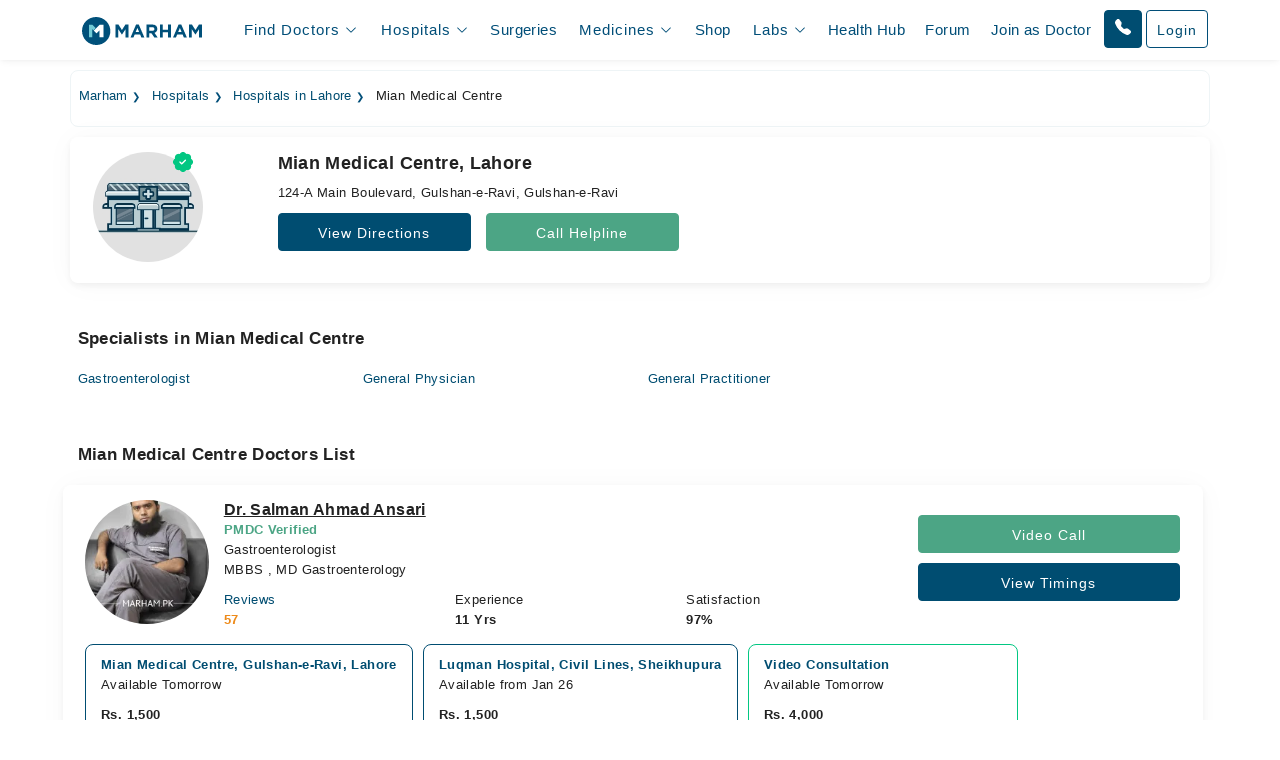

--- FILE ---
content_type: application/javascript; charset=UTF-8
request_url: https://www.marham.pk/cdn-cgi/challenge-platform/scripts/jsd/main.js
body_size: 8609
content:
window._cf_chl_opt={AKGCx8:'b'};~function(v6,VR,VX,Vs,Ve,Vk,VJ,Vt,v0,v2){v6=I,function(W,P,vX,v5,V,v){for(vX={W:731,P:700,V:611,v:640,H:614,g:744,T:616,d:617,y:515,h:540},v5=I,V=W();!![];)try{if(v=-parseInt(v5(vX.W))/1*(parseInt(v5(vX.P))/2)+-parseInt(v5(vX.V))/3+-parseInt(v5(vX.v))/4*(-parseInt(v5(vX.H))/5)+parseInt(v5(vX.g))/6+-parseInt(v5(vX.T))/7+parseInt(v5(vX.d))/8+parseInt(v5(vX.y))/9*(parseInt(v5(vX.h))/10),v===P)break;else V.push(V.shift())}catch(H){V.push(V.shift())}}(D,511297),VR=this||self,VX=VR[v6(523)],Vs={},Vs[v6(736)]='o',Vs[v6(564)]='s',Vs[v6(648)]='u',Vs[v6(599)]='z',Vs[v6(586)]='n',Vs[v6(747)]='I',Vs[v6(697)]='b',Ve=Vs,VR[v6(738)]=function(W,P,V,H,H5,H4,H1,vD,g,y,h,L,M,Q,Z){if(H5={W:495,P:550,V:726,v:653,H:593,g:561,T:506,d:593,y:561,h:575,L:596,M:541,f:541,Q:530,m:748,Z:745,a:703,O:702,z:531,c:550,A:675,F:551,N:639,i:525,G:525,E:627,R:633,X:571,s:608,e:509,o:639,j:756},H4={W:508,P:644,V:600,v:546,H:603,g:601,T:520,d:594,y:703,h:620,L:677},H1={W:627,P:519,V:571,v:535},vD=v6,g={'dUNyV':function(O){return O()},'lqtpv':function(O,z,A){return O(z,A)},'qYvYY':function(O,z){return O<z},'WzNQE':function(O,z){return O+z},'prubk':vD(H5.W),'cbMvW':function(O,z){return z===O},'vcHeC':function(O,z){return O(z)},'FiJuu':function(O,z){return O<z},'pAlmA':function(O,z,A,F){return O(z,A,F)},'HePuQ':vD(H5.P),'PMepd':function(O,z,A){return O(z,A)},'UtZSO':function(O,z){return O+z}},P===null||g[vD(H5.V)](void 0,P))return H;for(y=g[vD(H5.v)](Vx,P),W[vD(H5.H)][vD(H5.g)]&&(y=y[vD(H5.T)](W[vD(H5.d)][vD(H5.y)](P))),y=W[vD(H5.h)][vD(H5.L)]&&W[vD(H5.M)]?W[vD(H5.h)][vD(H5.L)](new W[(vD(H5.f))](y)):function(O,H3,vW,F,N,i,z){if(H3={W:600,P:505},vW=vD,vW(H4.W)===vW(H4.P))F={},F[vW(H4.V)]=function(G,E){return E===G},N=F,i=g[vW(H4.v)](T),g[vW(H4.H)](H,i.r,function(G,vP){vP=vW,N[vP(H3.W)](typeof T,vP(H3.P))&&Z(G),Q()}),i.e&&T(vW(H4.g),i.e);else{for(O[vW(H4.T)](),z=0;g[vW(H4.d)](z,O[vW(H4.y)]);O[z]===O[g[vW(H4.h)](z,1)]?O[vW(H4.L)](z+1,1):z+=1);return O}}(y),h='nAsAaAb'.split('A'),h=h[vD(H5.Q)][vD(H5.m)](h),L=0;g[vD(H5.Z)](L,y[vD(H5.a)]);L++)if(M=y[L],Q=g[vD(H5.O)](Vj,W,P,M),h(Q)){if(g[vD(H5.z)]===vD(H5.c))Z=Q==='s'&&!W[vD(H5.A)](P[M]),vD(H5.F)===V+M?T(V+M,Q):Z||g[vD(H5.N)](T,V+M,P[M]);else return H instanceof g[vD(H5.i)]&&0<T[vD(H5.G)][vD(H5.E)][vD(H5.R)][vD(H5.X)](H)[vD(H5.s)](g[vD(H5.e)])}else g[vD(H5.o)](T,g[vD(H5.j)](V,M),Q);return H;function T(O,z,vI){vI=vD,Object[vI(H1.W)][vI(H1.P)][vI(H1.V)](H,z)||(H[z]=[]),H[z][vI(H1.v)](O)}},Vk=v6(652)[v6(693)](';'),VJ=Vk[v6(530)][v6(748)](Vk),VR[v6(739)]=function(W,P,HI,vV,V,v,H,g,T){for(HI={W:716,P:732,V:703,v:602,H:625,g:703,T:608,d:711,y:535,h:618},vV=v6,V={'zVngK':function(h,L){return h<L},'wTttR':function(h,L){return L===h},'oezLo':function(h,L){return h<L},'WYMmh':function(y,h){return y(h)}},v=Object[vV(HI.W)](P),H=0;V[vV(HI.P)](H,v[vV(HI.V)]);H++)if(g=v[H],V[vV(HI.v)]('f',g)&&(g='N'),W[g]){for(T=0;V[vV(HI.H)](T,P[v[H]][vV(HI.g)]);-1===W[g][vV(HI.T)](P[v[H]][T])&&(V[vV(HI.d)](VJ,P[v[H]][T])||W[g][vV(HI.y)]('o.'+P[v[H]][T])),T++);}else W[g]=P[v[H]][vV(HI.h)](function(y){return'o.'+y})},Vt=null,v0=VB(),v2=function(wZ,wm,wQ,wM,wu,wh,vZ,P,V,H,g){return wZ={W:498,P:601,V:713,v:674,H:723,g:609,T:583},wm={W:718,P:576,V:683,v:718,H:754,g:516,T:580,d:624,y:565,h:580,L:535,M:681,f:718,Q:626,m:636,Z:683,a:730,O:673,z:718,c:647,A:565,F:499,N:669,i:615,G:615},wQ={W:672,P:703},wM={W:695,P:703,V:615,v:627,H:519,g:571,T:669,d:571,y:595,h:655,L:545,M:535,f:580,Q:595,m:668,Z:535,a:580,O:683,z:528,c:612,A:663,F:595,N:729,i:612,G:547,E:535,R:718,X:683,s:619,e:612,o:535,j:718,x:580,k:740,J:627,K:562,C:538,Y:634,l:595,b:556,S:672,U:535,n:517,B:708,D0:690,D1:741,D2:649,D3:719,D4:528,D5:694,D6:612,D7:535,D8:595,D9:733,DD:646,DI:624,DW:576,DP:661,DV:580,Dv:686,DH:535,Dw:663,Dg:535,DT:499},wu={W:562},wh={W:587},vZ=v6,P={'DtWKO':function(T,d){return T===d},'QcGkD':vZ(wZ.W),'XzFcF':vZ(wZ.P),'LlXRp':function(T,d){return d!==T},'plRBY':vZ(wZ.V),'faasv':function(T,d){return T+d},'OjTCa':vZ(wZ.v),'jmwfa':function(T,d){return T(d)},'buKxm':function(T,d){return T&d},'BQlBZ':function(T,d){return T<d},'uOibX':function(T,d){return d|T},'sbRoG':function(T,d){return T==d},'xhyld':function(T,d){return T-d},'uZYCd':function(T,d){return T>d},'LDTRK':function(T,d){return T-d},'UgQOV':function(T,d){return T&d},'KEPFB':function(T,d){return T!==d},'jIaWD':vZ(wZ.H),'VIsux':function(T,d){return T&d},'hNksf':function(T,d){return d==T},'lEjrU':function(T,d){return T<<d},'XhonT':function(T,d){return T>d},'rpBRZ':function(T,d){return d&T},'jSzUV':function(T,d){return T==d},'ytppe':function(T,d){return d&T},'bCcdw':function(T,d){return T-d},'GrXFj':function(T,d){return T|d},'yOUEf':function(T,d){return T&d},'NWotW':function(T,d){return T<d},'YiaNv':function(T,d){return T(d)},'oVIAU':function(T,d){return T>d},'ILdjD':function(T,d){return T&d},'GAQJQ':function(T,d){return T(d)},'nPEix':function(T,d){return T(d)},'XKDjj':function(T,d){return T-d},'SVppv':function(T,d){return T!=d}},V=String[vZ(wZ.g)],H={'h':function(T,wy,va,d){return wy={W:645,P:498,V:529,v:643,H:615,g:579,T:554},va=vZ,d={'limGs':function(y,h,L){return y(h,L)},'rAxuh':P[va(wh.W)]},null==T?'':H.g(T,6,function(y,vO){if(vO=va,P[vO(wy.W)](vO(wy.P),P[vO(wy.V)]))return vO(wy.v)[vO(wy.H)](y);else d[vO(wy.g)](V,d[vO(wy.T)],V.e)})},'g':function(T,y,L,vr,M,Q,Z,O,z,A,F,N,i,G,E,R,X,s,o){if(vr=vZ,M={'rpEya':function(j,J,vz){return vz=I,P[vz(wu.W)](j,J)},'DqTuC':P[vr(wM.W)],'mJjFL':function(j){return j()}},null==T)return'';for(Z={},O={},z='',A=2,F=3,N=2,i=[],G=0,E=0,R=0;R<T[vr(wM.P)];R+=1)if(X=T[vr(wM.V)](R),Object[vr(wM.v)][vr(wM.H)][vr(wM.g)](Z,X)||(Z[X]=F++,O[X]=!0),s=P[vr(wM.T)](z,X),Object[vr(wM.v)][vr(wM.H)][vr(wM.d)](Z,s))z=s;else{if(Object[vr(wM.v)][vr(wM.H)][vr(wM.d)](O,z)){if(256>z[vr(wM.y)](0)){if(P[vr(wM.h)]!==vr(wM.L)){for(Q=0;Q<N;G<<=1,E==y-1?(E=0,i[vr(wM.M)](P[vr(wM.f)](L,G)),G=0):E++,Q++);for(o=z[vr(wM.Q)](0),Q=0;8>Q;G=G<<1.71|P[vr(wM.m)](o,1),y-1==E?(E=0,i[vr(wM.Z)](P[vr(wM.a)](L,G)),G=0):E++,o>>=1,Q++);}else V(V)}else{for(o=1,Q=0;P[vr(wM.O)](Q,N);G=P[vr(wM.z)](G<<1,o),P[vr(wM.c)](E,P[vr(wM.A)](y,1))?(E=0,i[vr(wM.Z)](L(G)),G=0):E++,o=0,Q++);for(o=z[vr(wM.F)](0),Q=0;P[vr(wM.N)](16,Q);G=G<<1|1.16&o,P[vr(wM.i)](E,P[vr(wM.G)](y,1))?(E=0,i[vr(wM.E)](L(G)),G=0):E++,o>>=1,Q++);}A--,P[vr(wM.i)](0,A)&&(A=Math[vr(wM.R)](2,N),N++),delete O[z]}else for(o=Z[z],Q=0;P[vr(wM.X)](Q,N);G=G<<1|P[vr(wM.s)](o,1),P[vr(wM.e)](E,y-1)?(E=0,i[vr(wM.o)](L(G)),G=0):E++,o>>=1,Q++);z=(A--,0==A&&(A=Math[vr(wM.j)](2,N),N++),Z[s]=F++,P[vr(wM.x)](String,X))}if(P[vr(wM.k)]('',z)){if(Object[vr(wM.J)][vr(wM.H)][vr(wM.d)](O,z)){if(256>z[vr(wM.Q)](0)){if(P[vr(wM.K)](P[vr(wM.C)],vr(wM.Y))){for(Q=0;Q<N;G<<=1,E==y-1?(E=0,i[vr(wM.M)](L(G)),G=0):E++,Q++);for(o=z[vr(wM.l)](0),Q=0;8>Q;G=G<<1.55|P[vr(wM.b)](o,1),P[vr(wM.S)](E,P[vr(wM.A)](y,1))?(E=0,i[vr(wM.U)](L(G)),G=0):E++,o>>=1,Q++);}else y(),M[vr(wM.n)](T[vr(wM.B)],M[vr(wM.D0)])&&(L[vr(wM.D1)]=M,M[vr(wM.D2)](i))}else if(vr(wM.D3)!==vr(wM.D3))return;else{for(o=1,Q=0;Q<N;G=P[vr(wM.D4)](P[vr(wM.D5)](G,1),o),P[vr(wM.D6)](E,y-1)?(E=0,i[vr(wM.D7)](P[vr(wM.a)](L,G)),G=0):E++,o=0,Q++);for(o=z[vr(wM.D8)](0),Q=0;P[vr(wM.D9)](16,Q);G=P[vr(wM.D5)](G,1)|P[vr(wM.DD)](o,1),P[vr(wM.c)](E,y-1)?(E=0,i[vr(wM.D7)](L(G)),G=0):E++,o>>=1,Q++);}A--,P[vr(wM.DI)](0,A)&&(A=Math[vr(wM.R)](2,N),N++),delete O[z]}else for(o=Z[z],Q=0;Q<N;G=G<<1.54|P[vr(wM.DW)](o,1),E==P[vr(wM.DP)](y,1)?(E=0,i[vr(wM.U)](P[vr(wM.DV)](L,G)),G=0):E++,o>>=1,Q++);A--,0==A&&N++}for(o=2,Q=0;Q<N;G=P[vr(wM.Dv)](G<<1,P[vr(wM.DW)](o,1)),P[vr(wM.D6)](E,y-1)?(E=0,i[vr(wM.DH)](L(G)),G=0):E++,o>>=1,Q++);for(;;)if(G<<=1,E==P[vr(wM.Dw)](y,1)){i[vr(wM.Dg)](P[vr(wM.f)](L,G));break}else E++;return i[vr(wM.DT)]('')},'j':function(T,wf,vc){return wf={W:595},vc=vZ,P[vc(wQ.W)](null,T)?'':T==''?null:H.i(T[vc(wQ.P)],32768,function(d,vA){return vA=vc,T[vA(wf.W)](d)})},'i':function(T,y,L,vF,M,Q,Z,O,z,A,F,N,i,G,E,R,s,X){for(vF=vZ,M=[],Q=4,Z=4,O=3,z=[],N=L(0),i=y,G=1,A=0;3>A;M[A]=A,A+=1);for(E=0,R=Math[vF(wm.W)](2,2),F=1;F!=R;X=P[vF(wm.P)](N,i),i>>=1,i==0&&(i=y,N=L(G++)),E|=(P[vF(wm.V)](0,X)?1:0)*F,F<<=1);switch(E){case 0:for(E=0,R=Math[vF(wm.v)](2,8),F=1;F!=R;X=P[vF(wm.H)](N,i),i>>=1,0==i&&(i=y,N=L(G++)),E|=(P[vF(wm.g)](0,X)?1:0)*F,F<<=1);s=P[vF(wm.T)](V,E);break;case 1:for(E=0,R=Math[vF(wm.W)](2,16),F=1;R!=F;X=i&N,i>>=1,P[vF(wm.d)](0,i)&&(i=y,N=P[vF(wm.y)](L,G++)),E|=(P[vF(wm.g)](0,X)?1:0)*F,F<<=1);s=P[vF(wm.h)](V,E);break;case 2:return''}for(A=M[3]=s,z[vF(wm.L)](s);;){if(P[vF(wm.M)](G,T))return'';for(E=0,R=Math[vF(wm.f)](2,O),F=1;R!=F;X=P[vF(wm.Q)](N,i),i>>=1,i==0&&(i=y,N=P[vF(wm.m)](L,G++)),E|=(P[vF(wm.Z)](0,X)?1:0)*F,F<<=1);switch(s=E){case 0:for(E=0,R=Math[vF(wm.f)](2,8),F=1;F!=R;X=i&N,i>>=1,i==0&&(i=y,N=L(G++)),E|=(0<X?1:0)*F,F<<=1);M[Z++]=P[vF(wm.a)](V,E),s=P[vF(wm.O)](Z,1),Q--;break;case 1:for(E=0,R=Math[vF(wm.z)](2,16),F=1;P[vF(wm.c)](F,R);X=N&i,i>>=1,i==0&&(i=y,N=L(G++)),E|=(0<X?1:0)*F,F<<=1);M[Z++]=P[vF(wm.A)](V,E),s=P[vF(wm.O)](Z,1),Q--;break;case 2:return z[vF(wm.F)]('')}if(0==Q&&(Q=Math[vF(wm.v)](2,O),O++),M[s])s=M[s];else if(s===Z)s=P[vF(wm.N)](A,A[vF(wm.i)](0));else return null;z[vF(wm.L)](s),M[Z++]=A+s[vF(wm.G)](0),Q--,A=s,0==Q&&(Q=Math[vF(wm.v)](2,O),O++)}}},g={},g[vZ(wZ.T)]=H.h,g}(),v3();function Vx(P,vt,v9,V,v,H){for(vt={W:629,P:629,V:506,v:716,H:688},v9=v6,V={},V[v9(vt.W)]=function(g,T){return g!==T},v=V,H=[];v[v9(vt.P)](null,P);H=H[v9(vt.V)](Object[v9(vt.v)](P)),P=Object[v9(vt.H)](P));return H}function D(we){return we='charCodeAt,from,event,removeChild,symbol,qSXlx,error on cf_chl_props,wTttR,lqtpv,clientInformation,QAcDq,DOIKA,SehJl,indexOf,fromCharCode,stringify,3034467IrwEiL,sbRoG,timeout,2960745qNtvDi,charAt,6719272GaJCmO,7151528oLpoTE,map,UgQOV,WzNQE,random,parent,10|8|1|5|0|6|4|7|9|3|2,jSzUV,oezLo,ILdjD,prototype,JJPMy,wNOkJ,xhr-error,RRqQG,TYlZ6,toString,zwdaa,/b/ov1/0.8857387311229863:1769192728:wvtJhIRJWPmfWQdsrJMR4Sg6X2InFEEi2Nb0Irp8Krw/,GAQJQ,kxgvB,appendChild,PMepd,4cIsQpL,dETBk,pLken,AHvVtMFjkBOhZsfzmXxpc4l9+yeD2iNuY3SIJoPT$5RKa1q0w6U8WbC-gd7EnGQrL,XfoSB,DtWKO,rpBRZ,SVppv,undefined,mJjFL,createElement,NbGjl,_cf_chl_opt;JJgc4;PJAn2;kJOnV9;IWJi4;OHeaY1;DqMg0;FKmRv9;LpvFx1;cAdz2;PqBHf2;nFZCC5;ddwW5;pRIb1;rxvNi8;RrrrA2;erHi9,vcHeC,/jsd/oneshot/d251aa49a8a3/0.8857387311229863:1769192728:wvtJhIRJWPmfWQdsrJMR4Sg6X2InFEEi2Nb0Irp8Krw/,OjTCa,__CF$cv$params,SMuIl,api,JkIsa,onKpw,bCcdw,tgGuW,xhyld,addEventListener,xXnwS,UQtCQ,display: none,buKxm,faasv,href,WeRLP,hNksf,XKDjj,BCWRc,isNaN,error,splice,FiSqB,open,EtNzV,oVIAU,aKXMC,BQlBZ,wFWVm,style,GrXFj,jsd,getPrototypeOf,TLbNt,DqTuC,sid,aEgBO,split,lEjrU,plRBY,isArray,boolean,errorInfoObject,GKXNY,4XRUile,contentDocument,pAlmA,length,send,ZjGNX,JcRHQ,Piglt,readyState,pbyxo,CnwA5,WYMmh,success,loading,OtYiQ,etTHn,keys,olLnW,pow,YjiOL,body,AKGCx8,YRWQh,HPCuH,contentWindow,aUjz8,cbMvW,POST,XMLHttpRequest,uZYCd,nPEix,475022XvNxxo,zVngK,XhonT,oMdSo,PsLtI,object,cIcby,pRIb1,rxvNi8,KEPFB,onreadystatechange,log,source,1236588sZFnjG,FiJuu,GDKKE,bigint,bind,SCzjq,SSTpq3,detail,navigator,onerror,yOUEf,vZuRa,UtZSO,[native code],3|4|1|2|0,WvEPN,dbysa,join,OEssP,DobUk,LGtYP,tabIndex,randomUUID,function,concat,fTWHL,AdXir,prubk,wMmvu,jvuyI,YazKZ,JBxy9,catch,4383eTkquF,NWotW,rpEya,/cdn-cgi/challenge-platform/h/,hasOwnProperty,sort,bYpOq,location,document,Idyvl,Function,tvmvQ,pkLOA2,uOibX,QcGkD,includes,HePuQ,onload,cloudflare-invisible,UwWKn,push,eLCEV,iframe,jIaWD,floor,35740UwKvLb,Set,IbYHD,zezzO,5|2|8|6|9|4|7|10|1|0|3,hcAmX,dUNyV,LDTRK,KpXSa,mrgwh,JGINp,d.cookie,chctx,RyMHq,rAxuh,yTJKQ,VIsux,uLLjR,JfMHW,czXCH,AdeF3,getOwnPropertyNames,LlXRp,nOrit,string,YiaNv,nkFQn,LRmiB4,DOMContentLoaded,pzSht,now,call,http-code:,tEZqB,JKIZw,Array,ytppe,xaAcB,/invisible/jsd,limGs,jmwfa,ontimeout,ACCcU,rjrPg,oIQRO,_cf_chl_opt,number,XzFcF,postMessage,BKpHw,Hbhbl,jJPwv,status,Object,qYvYY'.split(','),D=function(){return we},D()}function I(W,P,V,v){return W=W-495,V=D(),v=V[W],v}function Vb(Hm,HQ,vT,W,P){if(Hm={W:573,P:582},HQ={W:584},vT=v6,W={'oIQRO':function(V){return V()},'tEZqB':function(V,v){return v===V},'ACCcU':function(V,v){return V(v)}},P=VY(),W[vT(Hm.W)](P,null))return;Vt=(Vt&&W[vT(Hm.P)](clearTimeout,Vt),setTimeout(function(vd){vd=vT,W[vd(HQ.W)](VC)},P*1e3))}function Vn(W,P,Hs,HX,HR,HE,vu,V,v,H,g){Hs={W:558,P:712,V:630,v:656,H:742,g:585,T:728,d:679,y:727,h:518,L:721,M:654,f:658,Q:613,m:581,Z:532,a:753,O:522,z:670,c:704,A:583,F:610},HX={W:657,P:642},HR={W:631,P:569,V:510,v:692,H:592,g:500,T:592,d:548,y:680,h:572,L:592},HE={W:657,P:613},vu=v6,V={'SMuIl':function(T,d){return T(d)},'RRqQG':function(T,d){return d!==T},'wMmvu':vu(Hs.W),'aEgBO':function(T,d){return T>=d},'OEssP':function(T,d){return T<d},'KpXSa':vu(Hs.P),'EtNzV':function(T,d){return T(d)},'pLken':vu(Hs.V)},v=VR[vu(Hs.v)],console[vu(Hs.H)](VR[vu(Hs.g)]),H=new VR[(vu(Hs.T))](),H[vu(Hs.d)](vu(Hs.y),vu(Hs.h)+VR[vu(Hs.g)][vu(Hs.L)]+vu(Hs.M)+v.r),v[vu(Hs.f)]&&(H[vu(Hs.Q)]=5e3,H[vu(Hs.m)]=function(vL){vL=vu,V[vL(HE.W)](P,vL(HE.P))}),H[vu(Hs.Z)]=function(vM){if(vM=vu,V[vM(HR.W)](vM(HR.P),V[vM(HR.V)]))V[vM(HR.v)](H[vM(HR.H)],200)&&V[vM(HR.g)](H[vM(HR.T)],300)?P(V[vM(HR.d)]):V[vM(HR.y)](P,vM(HR.h)+H[vM(HR.L)]);else return},H[vu(Hs.a)]=function(vf){vf=vu,V[vf(HX.W)](P,V[vf(HX.P)])},g={'t':VU(),'lhr':VX[vu(Hs.O)]&&VX[vu(Hs.O)][vu(Hs.z)]?VX[vu(Hs.O)][vu(Hs.z)]:'','api':v[vu(Hs.f)]?!![]:![],'c':Vl(),'payload':W},H[vu(Hs.c)](v2[vu(Hs.A)](JSON[vu(Hs.F)](g)))}function v3(wR,wE,wi,wN,vN,W,P,V,v,T,d,y,h,L,M,H){if(wR={W:544,P:537,V:752,v:713,H:501,g:568,T:656,d:708,y:717,h:502,L:715,M:651,f:709,Q:707,m:693,Z:720,a:598,O:701,z:685,c:667,A:650,F:637,N:638,i:503,G:724,E:574,R:604,X:497,s:664,e:659,o:741},wE={W:709,P:708,V:713,v:741},wi={W:714},wN={W:662,P:684,V:737,v:665,H:534},vN=v6,W={'tgGuW':function(g,T){return g===T},'UwWKn':function(g,T,d){return g(T,d)},'OtYiQ':function(g){return g()},'Piglt':vN(wR.W),'kxgvB':vN(wR.P),'JKIZw':function(g,T,d,y,h){return g(T,d,y,h)},'WvEPN':vN(wR.V),'pbyxo':function(g){return g()},'olLnW':vN(wR.v),'LGtYP':function(g,T){return g!==T},'etTHn':vN(wR.H),'JkIsa':vN(wR.g)},P=VR[vN(wR.T)],!P)return;if(!Vp())return;if(V=![],v=function(vi){if(vi=vN,!V){if(V=!![],!W[vi(wi.W)](Vp))return;VC(function(g,vG,T){vG=vi,T={'xXnwS':function(d){return d()}},W[vG(wN.W)](vG(wN.P),vG(wN.V))?T[vG(wN.v)](P):W[vG(wN.H)](v4,P,g)})}},VX[vN(wR.d)]!==W[vN(wR.y)]){if(W[vN(wR.h)](W[vN(wR.L)],vN(wR.M)))W[vN(wR.f)](v);else for(T=W[vN(wR.Q)][vN(wR.m)]('|'),d=0;!![];){switch(T[d++]){case'0':M[vN(wR.Z)][vN(wR.a)](L);continue;case'1':h=L(M,L[vN(wR.O)],'d.',h);continue;case'2':L[vN(wR.z)]=vN(wR.c);continue;case'3':return y={},y.r=h,y.e=null,y;case'4':h={};continue;case'5':L=T[vN(wR.A)](W[vN(wR.F)]);continue;case'6':d[vN(wR.Z)][vN(wR.N)](L);continue;case'7':h=y(M,M,'',h);continue;case'8':L[vN(wR.i)]='-1';continue;case'9':M=L[vN(wR.G)];continue;case'10':h=W[vN(wR.E)](h,M,M[vN(wR.R)]||M[W[vN(wR.X)]],'n.',h);continue}break}}else VR[vN(wR.s)]?VX[vN(wR.s)](W[vN(wR.e)],v):(H=VX[vN(wR.o)]||function(){},VX[vN(wR.o)]=function(vE){vE=vN,W[vE(wE.W)](H),VX[vE(wE.P)]!==vE(wE.V)&&(VX[vE(wE.v)]=H,v())})}function VC(W,HT,Hg,vH,P,V){HT={W:505,P:601,V:566,v:524},Hg={W:705,P:678,V:577},vH=v6,P={'ZjGNX':function(v,H){return H===v},'FiSqB':vH(HT.W),'xaAcB':function(v){return v()},'nkFQn':function(v,H,g){return v(H,g)},'Idyvl':vH(HT.P)},V=VK(),P[vH(HT.V)](Vn,V.r,function(v,vw){vw=vH,P[vw(Hg.W)](typeof W,P[vw(Hg.P)])&&W(v),P[vw(Hg.V)](Vb)}),V.e&&v1(P[vH(HT.v)],V.e)}function Vo(W,P,vs,v7){return vs={W:525,P:525,V:627,v:633,H:571,g:608,T:495},v7=v6,P instanceof W[v7(vs.W)]&&0<W[v7(vs.P)][v7(vs.V)][v7(vs.v)][v7(vs.H)](P)[v7(vs.g)](v7(vs.T))}function v1(H,g,HK,vm,T,d,y,h,L,M,f,Q,m,Z){if(HK={W:722,P:746,V:521,v:590,H:507,g:606,T:518,d:641,y:635,h:563,L:578,M:536,f:727,Q:699,m:687,Z:746,a:521,O:722,z:505,c:514,A:514,F:560,N:632,i:656,G:606,E:585,R:721,X:641,s:563,e:728,o:679,j:613,x:581,k:710,J:585,K:750,C:585,Y:567,l:585,b:527,S:585,U:725,n:513,B:698,D0:552,D1:743,D2:704,D3:583},vm=v6,T={},T[vm(HK.W)]=function(a,O){return a==O},T[vm(HK.P)]=vm(HK.V),T[vm(HK.v)]=function(a,O){return a+O},T[vm(HK.H)]=function(a,O){return a+O},T[vm(HK.g)]=vm(HK.T),T[vm(HK.d)]=vm(HK.y),T[vm(HK.h)]=vm(HK.L),T[vm(HK.M)]=vm(HK.f),T[vm(HK.Q)]=vm(HK.m),d=T,!VS(0)){if(d[vm(HK.Z)]!==vm(HK.a)){if(d[vm(HK.O)](vm(HK.z),typeof Q[vm(HK.c)]))return H[vm(HK.A)](function(){}),'p'}else return![]}h=(y={},y[vm(HK.F)]=H,y[vm(HK.N)]=g,y);try{L=VR[vm(HK.i)],M=d[vm(HK.v)](d[vm(HK.v)](d[vm(HK.H)](d[vm(HK.G)]+VR[vm(HK.E)][vm(HK.R)],d[vm(HK.X)]),L.r),d[vm(HK.s)]),f=new VR[(vm(HK.e))](),f[vm(HK.o)](d[vm(HK.M)],M),f[vm(HK.j)]=2500,f[vm(HK.x)]=function(){},Q={},Q[vm(HK.k)]=VR[vm(HK.J)][vm(HK.k)],Q[vm(HK.K)]=VR[vm(HK.C)][vm(HK.K)],Q[vm(HK.Y)]=VR[vm(HK.l)][vm(HK.Y)],Q[vm(HK.b)]=VR[vm(HK.S)][vm(HK.U)],Q[vm(HK.n)]=v0,m=Q,Z={},Z[vm(HK.B)]=h,Z[vm(HK.D0)]=m,Z[vm(HK.D1)]=d[vm(HK.Q)],f[vm(HK.D2)](v2[vm(HK.D3)](Z))}catch(O){}}function VU(HO,vy,W){return HO={W:656,P:539},vy=v6,W=VR[vy(HO.W)],Math[vy(HO.P)](+atob(W.t))}function Vp(Hc,vh,W,P,V,v){return Hc={W:734,P:539,V:570},vh=v6,W={'oMdSo':function(H){return H()}},P=3600,V=W[vh(Hc.W)](VU),v=Math[vh(Hc.P)](Date[vh(Hc.V)]()/1e3),v-V>P?![]:!![]}function Vl(){return VY()!==null}function v4(v,H,ws,vR,g,T,d,y){if(ws={W:512,P:658,V:512,v:712,H:743,g:533,T:691,d:597,y:622,h:588,L:743,M:597,f:676,Q:751},vR=v6,g={},g[vR(ws.W)]=function(h,L){return h===L},T=g,!v[vR(ws.P)])return;T[vR(ws.V)](H,vR(ws.v))?(d={},d[vR(ws.H)]=vR(ws.g),d[vR(ws.T)]=v.r,d[vR(ws.d)]=vR(ws.v),VR[vR(ws.y)][vR(ws.h)](d,'*')):(y={},y[vR(ws.L)]=vR(ws.g),y[vR(ws.T)]=v.r,y[vR(ws.M)]=vR(ws.f),y[vR(ws.Q)]=H,VR[vR(ws.y)][vR(ws.h)](y,'*'))}function VS(P,Ha,vq,V,v){return Ha={W:542,P:542,V:621},vq=v6,V={},V[vq(Ha.W)]=function(H,g){return H<g},v=V,v[vq(Ha.P)](Math[vq(Ha.V)](),P)}function VY(Hh,vg,P,V,v,T,d,y,h,H){if(Hh={W:557,P:586,V:628,v:605,H:666,g:591,T:589,d:656,y:605,h:671,L:496,M:693,f:628,Q:656,m:557,Z:628,a:589,O:504},vg=v6,P={},P[vg(Hh.W)]=vg(Hh.P),P[vg(Hh.V)]=function(g,T){return g<T},P[vg(Hh.v)]=function(g,T){return g===T},P[vg(Hh.H)]=function(g,T){return T!==g},P[vg(Hh.g)]=vg(Hh.T),V=P,v=VR[vg(Hh.d)],!v){if(V[vg(Hh.y)](vg(Hh.h),vg(Hh.h)))return null;else for(T=vg(Hh.L)[vg(Hh.M)]('|'),d=0;!![];){switch(T[d++]){case'0':return y;case'1':y=h.i;continue;case'2':if(typeof y!==V[vg(Hh.W)]||V[vg(Hh.f)](y,30))return null;continue;case'3':h=P[vg(Hh.Q)];continue;case'4':if(!h)return null;continue}break}}return H=v.i,V[vg(Hh.H)](typeof H,V[vg(Hh.m)])||V[vg(Hh.Z)](H,30)?vg(Hh.a)!==V[vg(Hh.g)]?v&&H[vg(Hh.O)]?g[vg(Hh.O)]():'':null:H}function VB(He,vQ){return He={W:504,P:504},vQ=v6,crypto&&crypto[vQ(He.W)]?crypto[vQ(He.P)]():''}function VK(HV,vv,V,v,H,g,T,d,y,h){V=(HV={W:607,P:623,V:604,v:667,H:701,g:660,T:559,d:693,y:724,h:503,L:720,M:598,f:755,Q:638,m:549,Z:752,a:685,O:511,z:755,c:682,A:650,F:537,N:627,i:519,G:571,E:535,R:735,X:526,s:543},vv=v6,{'onKpw':vv(HV.W),'czXCH':vv(HV.P),'vZuRa':function(L,M,f,Q,m){return L(M,f,Q,m)},'mrgwh':vv(HV.V),'jvuyI':vv(HV.v),'aKXMC':vv(HV.H),'PsLtI':function(L,M){return L!==M}});try{if(V[vv(HV.g)]===vv(HV.W)){for(v=V[vv(HV.T)][vv(HV.d)]('|'),H=0;!![];){switch(v[H++]){case'0':g=y[vv(HV.y)];continue;case'1':y[vv(HV.h)]='-1';continue;case'2':return T={},T.r=d,T.e=null,T;case'3':VX[vv(HV.L)][vv(HV.M)](y);continue;case'4':d=V[vv(HV.f)](pRIb1,g,g,'',d);continue;case'5':VX[vv(HV.L)][vv(HV.Q)](y);continue;case'6':d={};continue;case'7':d=pRIb1(g,g[V[vv(HV.m)]]||g[vv(HV.Z)],'n.',d);continue;case'8':y[vv(HV.a)]=V[vv(HV.O)];continue;case'9':d=V[vv(HV.z)](pRIb1,g,y[V[vv(HV.c)]],'d.',d);continue;case'10':y=VX[vv(HV.A)](vv(HV.F));continue}break}}else y[vv(HV.N)][vv(HV.i)][vv(HV.G)](h,L)||(M[f]=[]),Q[m][vv(HV.E)](Z)}catch(M){if(V[vv(HV.R)](vv(HV.X),vv(HV.s)))return h={},h.r={},h.e=M,h;else v=H[g]}}function Vj(W,P,V,vJ,v8,H,g,T){H=(vJ={W:736,P:553,V:689,v:706,H:505,g:514,T:575,d:696,y:575,h:749,L:505,M:555},v8=v6,{'RyMHq':function(h,L){return h===L},'TLbNt':v8(vJ.W),'JcRHQ':function(h,L){return L==h},'SCzjq':function(h,L){return L===h},'yTJKQ':function(y,h,L){return y(h,L)}});try{g=P[V]}catch(y){return'i'}if(null==g)return H[v8(vJ.P)](void 0,g)?'u':'x';if(H[v8(vJ.V)]==typeof g)try{if(H[v8(vJ.v)](v8(vJ.H),typeof g[v8(vJ.g)]))return g[v8(vJ.g)](function(){}),'p'}catch(h){}return W[v8(vJ.T)][v8(vJ.d)](g)?'a':g===W[v8(vJ.y)]?'D':H[v8(vJ.h)](!0,g)?'T':g===!1?'F':(T=typeof g,v8(vJ.L)==T?H[v8(vJ.M)](Vo,W,g)?'N':'f':Ve[T]||'?')}}()